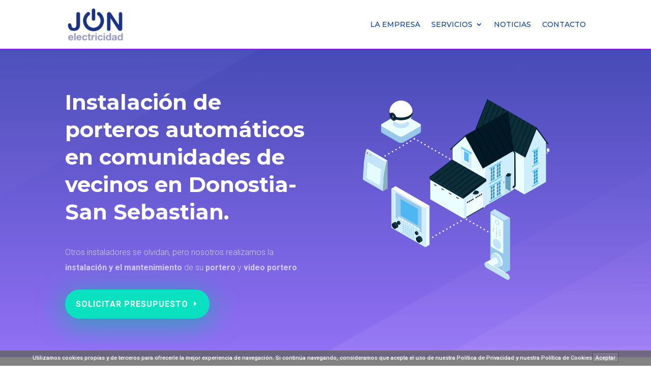

--- FILE ---
content_type: text/html; charset=UTF-8
request_url: https://jonelectricidad.com/instaladores-mantenimento-porteros-automaticos-donostia-comelit/
body_size: 8620
content:
<!DOCTYPE html>
<html lang="es"
	prefix="og: https://ogp.me/ns#" >
<head>
	<meta charset="UTF-8" />
<meta http-equiv="X-UA-Compatible" content="IE=edge">
	<link rel="pingback" href="https://jonelectricidad.com/xmlrpc.php" />

	<script type="text/javascript">
		document.documentElement.className = 'js';
	</script>
	
	<script>var et_site_url='https://jonelectricidad.com';var et_post_id='276';function et_core_page_resource_fallback(a,b){"undefined"===typeof b&&(b=a.sheet.cssRules&&0===a.sheet.cssRules.length);b&&(a.onerror=null,a.onload=null,a.href?a.href=et_site_url+"/?et_core_page_resource="+a.id+et_post_id:a.src&&(a.src=et_site_url+"/?et_core_page_resource="+a.id+et_post_id))}
</script><title> Instalacion y mantemiento en Donostia de porteros automáticos </title>

		<!-- All in One SEO 4.1.1.2 -->
		<meta name="description" content="Instaladores de porteros automáticos en Donostia. Instalación y mantenimiento de video porteros automáticos. Servicio Técnico Oficial Comelit."/>
		<meta name="keywords" content="porteros automaticos,videoporteros,porteros elctricos,comunidades,comunidad vecinos,donostia,san sebastian" />
		<link rel="canonical" href="https://jonelectricidad.com/instaladores-mantenimento-porteros-automaticos-donostia-comelit/" />
		<meta property="og:site_name" content="Jon Electricidad Donostia | Instalaciones Eléctricas Dómotica Porteros Automáticos en Donostia" />
		<meta property="og:type" content="article" />
		<meta property="og:title" content=" Instalacion y mantemiento en Donostia de porteros automáticos " />
		<meta property="og:description" content="Instaladores de porteros automáticos en Donostia. Instalación y mantenimiento de video porteros automáticos. Servicio Técnico Oficial Comelit." />
		<meta property="og:url" content="https://jonelectricidad.com/instaladores-mantenimento-porteros-automaticos-donostia-comelit/" />
		<meta property="article:published_time" content="2021-06-21T09:24:48Z" />
		<meta property="article:modified_time" content="2021-07-07T16:27:39Z" />
		<meta name="twitter:card" content="summary" />
		<meta name="twitter:domain" content="jonelectricidad.com" />
		<meta name="twitter:title" content=" Instalacion y mantemiento en Donostia de porteros automáticos " />
		<meta name="twitter:description" content="Instaladores de porteros automáticos en Donostia. Instalación y mantenimiento de video porteros automáticos. Servicio Técnico Oficial Comelit." />
		<script type="application/ld+json" class="aioseo-schema">
			{"@context":"https:\/\/schema.org","@graph":[{"@type":"WebSite","@id":"https:\/\/jonelectricidad.com\/#website","url":"https:\/\/jonelectricidad.com\/","name":"Jon Electricidad Donostia","description":"Instalaciones El\u00e9ctricas D\u00f3motica Porteros Autom\u00e1ticos en Donostia","publisher":{"@id":"https:\/\/jonelectricidad.com\/#organization"}},{"@type":"Organization","@id":"https:\/\/jonelectricidad.com\/#organization","name":"Jon Electricidad Donostia","url":"https:\/\/jonelectricidad.com\/"},{"@type":"BreadcrumbList","@id":"https:\/\/jonelectricidad.com\/instaladores-mantenimento-porteros-automaticos-donostia-comelit\/#breadcrumblist","itemListElement":[{"@type":"ListItem","@id":"https:\/\/jonelectricidad.com\/#listItem","position":"1","item":{"@id":"https:\/\/jonelectricidad.com\/#item","name":"Inicio","description":"Instalaci\u00f3n y mantenimiento el\u00e9ctrico en Donostia-San Sebastian de dom\u00f3tica porteros y video porteros en viviendas, comunidades y negocios. Certificados.","url":"https:\/\/jonelectricidad.com\/"},"nextItem":"https:\/\/jonelectricidad.com\/instaladores-mantenimento-porteros-automaticos-donostia-comelit\/#listItem"},{"@type":"ListItem","@id":"https:\/\/jonelectricidad.com\/instaladores-mantenimento-porteros-automaticos-donostia-comelit\/#listItem","position":"2","item":{"@id":"https:\/\/jonelectricidad.com\/instaladores-mantenimento-porteros-automaticos-donostia-comelit\/#item","description":"Instaladores de porteros autom\u00e1ticos en Donostia. Instalaci\u00f3n y mantenimiento de video porteros autom\u00e1ticos. Servicio T\u00e9cnico Oficial Comelit.","url":"https:\/\/jonelectricidad.com\/instaladores-mantenimento-porteros-automaticos-donostia-comelit\/"},"previousItem":"https:\/\/jonelectricidad.com\/#listItem"}]},{"@type":"WebPage","@id":"https:\/\/jonelectricidad.com\/instaladores-mantenimento-porteros-automaticos-donostia-comelit\/#webpage","url":"https:\/\/jonelectricidad.com\/instaladores-mantenimento-porteros-automaticos-donostia-comelit\/","name":"Instalacion y mantemiento en Donostia de porteros autom\u00e1ticos","description":"Instaladores de porteros autom\u00e1ticos en Donostia. Instalaci\u00f3n y mantenimiento de video porteros autom\u00e1ticos. Servicio T\u00e9cnico Oficial Comelit.","inLanguage":"es","isPartOf":{"@id":"https:\/\/jonelectricidad.com\/#website"},"breadcrumb":{"@id":"https:\/\/jonelectricidad.com\/instaladores-mantenimento-porteros-automaticos-donostia-comelit\/#breadcrumblist"},"datePublished":"2021-06-21T09:24:48+00:00","dateModified":"2021-07-07T16:27:39+00:00"}]}
		</script>
		<!-- All in One SEO -->

<link rel='dns-prefetch' href='//fonts.googleapis.com' />
<link rel='dns-prefetch' href='//s.w.org' />
<link rel="alternate" type="application/rss+xml" title="Jon Electricidad Donostia &raquo; Feed" href="https://jonelectricidad.com/feed/" />
<link rel="alternate" type="application/rss+xml" title="Jon Electricidad Donostia &raquo; Feed de los comentarios" href="https://jonelectricidad.com/comments/feed/" />
		<script type="text/javascript">
			window._wpemojiSettings = {"baseUrl":"https:\/\/s.w.org\/images\/core\/emoji\/13.0.1\/72x72\/","ext":".png","svgUrl":"https:\/\/s.w.org\/images\/core\/emoji\/13.0.1\/svg\/","svgExt":".svg","source":{"concatemoji":"https:\/\/jonelectricidad.com\/wp-includes\/js\/wp-emoji-release.min.js?ver=5.7.14"}};
			!function(e,a,t){var n,r,o,i=a.createElement("canvas"),p=i.getContext&&i.getContext("2d");function s(e,t){var a=String.fromCharCode;p.clearRect(0,0,i.width,i.height),p.fillText(a.apply(this,e),0,0);e=i.toDataURL();return p.clearRect(0,0,i.width,i.height),p.fillText(a.apply(this,t),0,0),e===i.toDataURL()}function c(e){var t=a.createElement("script");t.src=e,t.defer=t.type="text/javascript",a.getElementsByTagName("head")[0].appendChild(t)}for(o=Array("flag","emoji"),t.supports={everything:!0,everythingExceptFlag:!0},r=0;r<o.length;r++)t.supports[o[r]]=function(e){if(!p||!p.fillText)return!1;switch(p.textBaseline="top",p.font="600 32px Arial",e){case"flag":return s([127987,65039,8205,9895,65039],[127987,65039,8203,9895,65039])?!1:!s([55356,56826,55356,56819],[55356,56826,8203,55356,56819])&&!s([55356,57332,56128,56423,56128,56418,56128,56421,56128,56430,56128,56423,56128,56447],[55356,57332,8203,56128,56423,8203,56128,56418,8203,56128,56421,8203,56128,56430,8203,56128,56423,8203,56128,56447]);case"emoji":return!s([55357,56424,8205,55356,57212],[55357,56424,8203,55356,57212])}return!1}(o[r]),t.supports.everything=t.supports.everything&&t.supports[o[r]],"flag"!==o[r]&&(t.supports.everythingExceptFlag=t.supports.everythingExceptFlag&&t.supports[o[r]]);t.supports.everythingExceptFlag=t.supports.everythingExceptFlag&&!t.supports.flag,t.DOMReady=!1,t.readyCallback=function(){t.DOMReady=!0},t.supports.everything||(n=function(){t.readyCallback()},a.addEventListener?(a.addEventListener("DOMContentLoaded",n,!1),e.addEventListener("load",n,!1)):(e.attachEvent("onload",n),a.attachEvent("onreadystatechange",function(){"complete"===a.readyState&&t.readyCallback()})),(n=t.source||{}).concatemoji?c(n.concatemoji):n.wpemoji&&n.twemoji&&(c(n.twemoji),c(n.wpemoji)))}(window,document,window._wpemojiSettings);
		</script>
		<meta content="Divi v.4.9.7" name="generator"/><style type="text/css">
img.wp-smiley,
img.emoji {
	display: inline !important;
	border: none !important;
	box-shadow: none !important;
	height: 1em !important;
	width: 1em !important;
	margin: 0 .07em !important;
	vertical-align: -0.1em !important;
	background: none !important;
	padding: 0 !important;
}
</style>
	<link rel='stylesheet' id='wp-block-library-css'  href='https://jonelectricidad.com/wp-includes/css/dist/block-library/style.min.css?ver=5.7.14' type='text/css' media='all' />
<link rel='stylesheet' id='layerslider_css-css'  href='https://jonelectricidad.com/wp-content/plugins/LayerSlider/css/layerslider.css?ver=4.1.1' type='text/css' media='all' />
<link rel='stylesheet' id='contact-form-7-css'  href='https://jonelectricidad.com/wp-content/plugins/contact-form-7/includes/css/styles.css?ver=5.4.1' type='text/css' media='all' />
<link rel='stylesheet' id='pc_google_analytics-frontend-css'  href='https://jonelectricidad.com/wp-content/plugins/pc-google-analytics/assets/css/frontend.css?ver=1.0.0' type='text/css' media='all' />
<link rel='stylesheet' id='divi-style-css'  href='https://jonelectricidad.com/wp-content/themes/Divi/style.css?ver=4.9.7' type='text/css' media='all' />
<link rel='stylesheet' id='et-builder-googlefonts-cached-css'  href='https://fonts.googleapis.com/css?family=Montserrat:100,100italic,200,200italic,300,300italic,regular,italic,500,500italic,600,600italic,700,700italic,800,800italic,900,900italic|Roboto:100,100italic,300,300italic,regular,italic,500,500italic,700,700italic,900,900italic&#038;subset=latin,latin-ext&#038;display=swap' type='text/css' media='all' />
<script type='text/javascript' src='https://jonelectricidad.com/wp-includes/js/jquery/jquery.min.js?ver=3.5.1' id='jquery-core-js'></script>
<script type='text/javascript' src='https://jonelectricidad.com/wp-includes/js/jquery/jquery-migrate.min.js?ver=3.3.2' id='jquery-migrate-js'></script>
<script type='text/javascript' src='https://jonelectricidad.com/wp-content/plugins/cookie-banner/js/jquery-cookie-master/jquery.cookie.js?ver=5.7.14' id='cookie-banner-cookies-js'></script>
<script type='text/javascript' src='https://jonelectricidad.com/wp-content/plugins/LayerSlider/js/layerslider.kreaturamedia.jquery.js?ver=4.1.1' id='layerslider_js-js'></script>
<script type='text/javascript' src='https://jonelectricidad.com/wp-content/plugins/LayerSlider/js/jquery-easing-1.3.js?ver=1.3.0' id='jquery_easing-js'></script>
<script type='text/javascript' src='https://jonelectricidad.com/wp-content/plugins/LayerSlider/js/jquerytransit.js?ver=0.9.9' id='transit-js'></script>
<script type='text/javascript' src='https://jonelectricidad.com/wp-content/plugins/LayerSlider/js/layerslider.transitions.js?ver=4.1.1' id='layerslider_transitions-js'></script>
<script type='text/javascript' src='https://jonelectricidad.com/wp-content/plugins/pc-google-analytics/assets/js/frontend.min.js?ver=1.0.0' id='pc_google_analytics-frontend-js'></script>
<link rel="https://api.w.org/" href="https://jonelectricidad.com/wp-json/" /><link rel="alternate" type="application/json" href="https://jonelectricidad.com/wp-json/wp/v2/pages/276" /><link rel="EditURI" type="application/rsd+xml" title="RSD" href="https://jonelectricidad.com/xmlrpc.php?rsd" />
<link rel="wlwmanifest" type="application/wlwmanifest+xml" href="https://jonelectricidad.com/wp-includes/wlwmanifest.xml" /> 
<meta name="generator" content="WordPress 5.7.14" />
<link rel='shortlink' href='https://jonelectricidad.com/?p=276' />
<link rel="alternate" type="application/json+oembed" href="https://jonelectricidad.com/wp-json/oembed/1.0/embed?url=https%3A%2F%2Fjonelectricidad.com%2Finstaladores-mantenimento-porteros-automaticos-donostia-comelit%2F" />
<link rel="alternate" type="text/xml+oembed" href="https://jonelectricidad.com/wp-json/oembed/1.0/embed?url=https%3A%2F%2Fjonelectricidad.com%2Finstaladores-mantenimento-porteros-automaticos-donostia-comelit%2F&#038;format=xml" />
<script>
            
            jQuery( document ).ready( function( $ ) {

                function fadeOutCookieBanner( callback ) {

                    $( '.cookieBannerContainer' ).fadeOut( 1000000, function() { callback } );

                }

                function setCookieBannerCookie() {
                
                    $.cookie( 'cookie_banner', false, { expires: 31, path: '/' } ); 
                    
                }

                $( '.cookieBannerRemove, .cookieBannerRemoveResponsive' ).on( 'click', function() {

                    fadeOutCookieBanner( setCookieBannerCookie() );
                    
                });

                

            });
            
        </script><style>
            
            .cookieBannerContainer
            {
                padding: 0px 5%;
                position: fixed;
                bottom: 0px;
                height: 30px;
                line-height: 30px;
                background: #636363;
                color: #ffffff;
                z-index: 9999;
                font-size: 11px;
                opacity: 0.8;
                text-align: right;
                left: 0px;
                right: 0px;
            }

            .cookieBannerText
            {
                text-align: left;
                display: inline-block;
                float: left;
            }

            .cookieBannerText a,
            .cookieBannerText a:link,
            .cookieBannerText a:visited,
            .cookieBannerText a:hover,
            .cookieBannerText a:active,
            .cookieBannerText a:focus
            {
                color: #ffffff;
            }  

            .cookieBannerRemove
            {
                display: inline-block;
                float: right;
                border: 1px solid #3f3f3f;
                height: 20px;
                line-height: 20px;
                background: #727272;
                padding: 1px 5px;
                cursor: pointer;
                color: #ffffff;
                margin-top: 3px;
            }

            .cookieBannerRemove:hover
            {
                background: #939393;
                color: #ffffff;
                border-color: #ffffff;
            }

            .cookieBannerRemoveContainer
            {
                line-height: 30px;
                height: 30px;
            }

            .cookieBannerRemoveResponsive
            {
                display: none;
                float: right;     
                cursor: pointer;
                color: #ffffff;
                position: absolute;
                top: 0px;
                right: 5%;
            }

            @media only screen and (min-width : 0px) and ( max-width : 700px ) { 

                .cookieBannerRemove
                {
                    display: none;
                }

                .cookieBannerRemoveResponsive
                {
                    display: inline-block;
                    right: 2%;
                }

                .cookieBannerContainer
                {
                    padding: 0px 2%;
                }

                .cookieBannerText
                {
                    font-size: 9px;
                    width: 95%;
                }

            }</style>	<script>
		(function(i,s,o,g,r,a,m){i['GoogleAnalyticsObject']=r;i[r]=i[r]||function(){
		(i[r].q=i[r].q||[]).push(arguments)},i[r].l=1*new Date();a=s.createElement(o),
		m=s.getElementsByTagName(o)[0];a.async=1;a.src=g;m.parentNode.insertBefore(a,m)
		})(window,document,'script','//www.google-analytics.com/analytics.js','ga');
		
		ga('create', 'UA-87826213-1', 'auto');
		ga('send', 'pageview');
		
		</script>
<meta name="viewport" content="width=device-width, initial-scale=1.0, maximum-scale=1.0, user-scalable=0" /><link rel="preload" href="https://jonelectricidad.com/wp-content/themes/Divi/core/admin/fonts/modules.ttf" as="font" crossorigin="anonymous"><link rel="shortcut icon" href="" /><link rel="stylesheet" id="et-core-unified-tb-479-tb-307-276-cached-inline-styles" href="https://jonelectricidad.com/wp-content/et-cache/276/et-core-unified-tb-479-tb-307-276-17692791343511.min.css" onerror="et_core_page_resource_fallback(this, true)" onload="et_core_page_resource_fallback(this)" /><link rel="stylesheet" id="et-core-unified-276-cached-inline-styles" href="https://jonelectricidad.com/wp-content/et-cache/276/et-core-unified-276-17692791343511.min.css" onerror="et_core_page_resource_fallback(this, true)" onload="et_core_page_resource_fallback(this)" /></head>
<body data-rsssl=1 class="page-template-default page page-id-276 et-tb-has-template et-tb-has-header et-tb-has-footer et_button_custom_icon et_pb_button_helper_class et_cover_background et_pb_gutter osx et_pb_gutters3 et_pb_pagebuilder_layout et_no_sidebar et_divi_theme et-db et_minified_js et_minified_css">
	<div id="page-container">
<div id="et-boc" class="et-boc">
			
		<header class="et-l et-l--header">
			<div class="et_builder_inner_content et_pb_gutters3"><div class="et_pb_with_border et_pb_section et_pb_section_0_tb_header et_section_regular" >
				
				
				
				
					<div class="et_pb_row et_pb_row_0_tb_header et_pb_row--with-menu">
				<div class="et_pb_column et_pb_column_4_4 et_pb_column_0_tb_header  et_pb_css_mix_blend_mode_passthrough et-last-child et_pb_column--with-menu">
				
				
				<div class="et_pb_module et_pb_menu et_pb_menu_0_tb_header et_pb_bg_layout_light  et_pb_text_align_right et_dropdown_animation_fade et_pb_menu--with-logo et_pb_menu--style-left_aligned">
					
					
					<div class="et_pb_menu_inner_container clearfix">
						<div class="et_pb_menu__logo-wrap">
			  <div class="et_pb_menu__logo">
				<img loading="lazy" width="300" height="185" src="https://jonelectricidad.com/wp-content/uploads/logo-jon-electricidad-300x185.png" alt="" class="wp-image-481" />
			  </div>
			</div>
						<div class="et_pb_menu__wrap">
							<div class="et_pb_menu__menu">
								<nav class="et-menu-nav"><ul id="menu-menu-1" class="et-menu nav"><li class="et_pb_menu_page_id-home menu-item menu-item-type-post_type menu-item-object-page menu-item-home menu-item-20"><a href="https://jonelectricidad.com/">LA EMPRESA</a></li>
<li class="et_pb_menu_page_id-27 menu-item menu-item-type-custom menu-item-object-custom current-menu-ancestor current-menu-parent menu-item-has-children menu-item-27"><a>SERVICIOS</a>
<ul class="sub-menu">
	<li class="et_pb_menu_page_id-189 menu-item menu-item-type-custom menu-item-object-custom menu-item-189"><a href="https://jonelectricidad.com/domotica-eficiencia-energetica-donostia/">Domótica y Eficiencia Energética</a></li>
	<li class="et_pb_menu_page_id-241 menu-item menu-item-type-custom menu-item-object-custom current-menu-item menu-item-241"><a href="https://jonelectricidad.com/instaladores-mantenimento-porteros-automaticos-donostia-comelit/" aria-current="page">Porteros automáticos</a></li>
	<li class="et_pb_menu_page_id-186 menu-item menu-item-type-custom menu-item-object-custom menu-item-186"><a href="https://jonelectricidad.com/mantenimiento-e-instalaciones-electricas/">Viviendas y Comunidades</a></li>
	<li class="et_pb_menu_page_id-188 menu-item menu-item-type-custom menu-item-object-custom menu-item-188"><a href="https://jonelectricidad.com/instalacio-mantenimiento-electrico-industrial-pabellones-donostia/">Industria y comercio</a></li>
</ul>
</li>
<li class="et_pb_menu_page_id-73 menu-item menu-item-type-post_type menu-item-object-page menu-item-75"><a href="https://jonelectricidad.com/noticias/">NOTICIAS</a></li>
<li class="et_pb_menu_page_id-29 menu-item menu-item-type-post_type menu-item-object-page menu-item-31"><a href="https://jonelectricidad.com/contacto/">CONTACTO</a></li>
</ul></nav>
							</div>
							
							
							<div class="et_mobile_nav_menu">
				<div class="mobile_nav closed">
					<span class="mobile_menu_bar"></span>
				</div>
			</div>
						</div>
						
					</div>
				</div>
			</div> <!-- .et_pb_column -->
				
				
			</div> <!-- .et_pb_row -->
				
				
			</div> <!-- .et_pb_section -->		</div><!-- .et_builder_inner_content -->
	</header><!-- .et-l -->
	<div id="et-main-area">
	
<div id="main-content">


			
				<article id="post-276" class="post-276 page type-page status-publish hentry">

				
					<div class="entry-content">
					<div class="et-l et-l--post">
			<div class="et_builder_inner_content et_pb_gutters3">
		<div class="et_pb_section et_pb_section_0 et_animated et_pb_with_background et_section_regular" >
				
				
				
				
					<div class="et_pb_row et_pb_row_0">
				<div class="et_pb_column et_pb_column_1_2 et_pb_column_0  et_pb_css_mix_blend_mode_passthrough">
				
				
				<div class="et_pb_module et_pb_text et_pb_text_0  et_pb_text_align_left et_pb_bg_layout_dark">
				
				
				<div class="et_pb_text_inner"><h1><strong>Instalación de porteros automáticos</strong> en <strong>comunidades de vecinos</strong> en <strong>Donostia-San Sebastian</strong>.</h1></div>
			</div> <!-- .et_pb_text --><div class="et_pb_module et_pb_text et_pb_text_1  et_pb_text_align_left et_pb_bg_layout_light">
				
				
				<div class="et_pb_text_inner"><p>Otros instaladores se olvidan, pero nosotros realizamos la <strong>instalación y el mantenimiento</strong> de su <strong>portero</strong> y <strong>video portero</strong>.</p></div>
			</div> <!-- .et_pb_text --><div class="et_pb_button_module_wrapper et_pb_button_0_wrapper  et_pb_module ">
				<a class="et_pb_button et_pb_custom_button_icon et_pb_button_0 et_animated et_hover_enabled et_pb_bg_layout_light" href="https://jonelectricidad.com/contacto/" data-icon="&#x45;">SOLICITAR PRESUPUESTO</a>
			</div>
			</div> <!-- .et_pb_column --><div class="et_pb_column et_pb_column_1_2 et_pb_column_1  et_pb_css_mix_blend_mode_passthrough et-last-child">
				
				
				<div class="et_pb_module et_pb_image et_pb_image_0 et_animated et-waypoint">
				
				
				<span class="et_pb_image_wrap "><img loading="lazy" width="455" height="397" src="https://jonelectricidad.com/wp-content/uploads/instalacion-mantenimiento-video-porteros-donostia-jon.png" alt="instalacion-mantenimiento-video-porteros-donostia-jon" title="instalacion-mantenimiento-video-porteros-donostia-jon" srcset="https://jonelectricidad.com/wp-content/uploads/instalacion-mantenimiento-video-porteros-donostia-jon.png 455w, https://jonelectricidad.com/wp-content/uploads/instalacion-mantenimiento-video-porteros-donostia-jon-300x262.png 300w" sizes="(max-width: 455px) 100vw, 455px" class="wp-image-431" /></span>
			</div>
			</div> <!-- .et_pb_column -->
				
				
			</div> <!-- .et_pb_row -->
				
				
			</div> <!-- .et_pb_section --><div class="et_pb_section et_pb_section_1 et_section_regular" >
				
				
				
				
					<div class="et_pb_row et_pb_row_1">
				<div class="et_pb_column et_pb_column_4_4 et_pb_column_2  et_pb_css_mix_blend_mode_passthrough et-last-child">
				
				
				<div class="et_pb_module et_pb_text et_pb_text_2 et_animated  et_pb_text_align_center et_pb_bg_layout_light">
				
				
				<div class="et_pb_text_inner"><h2>Somos <strong>instaladores de porteros automáticos</strong> en <strong>comunidades de propietarios</strong>. Servicio de  <strong>mantenimiento de porteros automáticos</strong> y mantenimiento eléctrico de comunidades.</h2></div>
			</div> <!-- .et_pb_text --><div class="et_pb_module et_pb_divider et_pb_divider_0 et_animated et_pb_divider_position_ et_pb_space"><div class="et_pb_divider_internal"></div></div>
			</div> <!-- .et_pb_column -->
				
				
			</div> <!-- .et_pb_row --><div class="et_pb_row et_pb_row_2">
				<div class="et_pb_column et_pb_column_2_5 et_pb_column_3  et_pb_css_mix_blend_mode_passthrough">
				
				
				<div class="et_pb_module et_pb_text et_pb_text_3 et_animated  et_pb_text_align_left et_pb_bg_layout_light">
				
				
				<div class="et_pb_text_inner"><p>Instalación y adaptación de sistemas completos de porteros automáticos en edificios de viviendas.</p>
<p>Realizamos el mantenimiento y reparación completo de su sistema de <strong>portero automático</strong> <a href="https://jonelectricidad.com/mantenimiento-e-instalaciones-electricas/" title="video porteros automáticos en comunidades">en su comunidad</a> o <strong>acceso de seguridad</strong> <a href="https://jonelectricidad.com/instaladores-mantenimento-porteros-automaticos-donostia-comelit/" title="accesos de seguridad en negocios">en su negocio</a>.</p>
<p>Otros instaladores se olvidan, pero nosotros realizamos la <strong>instalación </strong>y el <strong>mantenimiento</strong> de su <strong>portero</strong> y <strong>video portero</strong>.</p></div>
			</div> <!-- .et_pb_text -->
			</div> <!-- .et_pb_column --><div class="et_pb_column et_pb_column_3_5 et_pb_column_4  et_pb_css_mix_blend_mode_passthrough et-last-child">
				
				
				<div class="et_pb_module et_pb_image et_pb_image_1 et_animated et-waypoint">
				
				
				<span class="et_pb_image_wrap "><img loading="lazy" width="1920" height="613" src="https://jonelectricidad.com/wp-content/uploads/electricista-video-portero-automatico-donostia.jpg" alt="electricista-video-portero-automatico-donostia" title="electricista-video-portero-automatico-donostia" srcset="https://jonelectricidad.com/wp-content/uploads/electricista-video-portero-automatico-donostia.jpg 1920w, https://jonelectricidad.com/wp-content/uploads/electricista-video-portero-automatico-donostia-300x96.jpg 300w, https://jonelectricidad.com/wp-content/uploads/electricista-video-portero-automatico-donostia-768x245.jpg 768w, https://jonelectricidad.com/wp-content/uploads/electricista-video-portero-automatico-donostia-1024x327.jpg 1024w" sizes="(max-width: 1920px) 100vw, 1920px" class="wp-image-225" /></span>
			</div>
			</div> <!-- .et_pb_column -->
				
				
			</div> <!-- .et_pb_row -->
				
				
			</div> <!-- .et_pb_section --><div class="et_pb_section et_pb_section_2 et_pb_with_background et_section_regular" >
				
				
				
				
					<div class="et_pb_row et_pb_row_3 et_animated">
				<div class="et_pb_column et_pb_column_1_2 et_pb_column_5  et_pb_css_mix_blend_mode_passthrough">
				
				
				<div class="et_pb_module et_pb_image et_pb_image_2 et_animated et-waypoint">
				
				
				<span class="et_pb_image_wrap "><img loading="lazy" width="600" height="400" src="https://jonelectricidad.com/wp-content/uploads/instalacion-mantenimiendo-servicio-tecnico-comelit-gipuzkoa.png" alt="instalacion-mantenimiendo-servicio-tecnico-comelit-gipuzkoa" title="instalacion-mantenimiendo-servicio-tecnico-comelit-gipuzkoa" srcset="https://jonelectricidad.com/wp-content/uploads/instalacion-mantenimiendo-servicio-tecnico-comelit-gipuzkoa.png 600w, https://jonelectricidad.com/wp-content/uploads/instalacion-mantenimiendo-servicio-tecnico-comelit-gipuzkoa-480x320.png 480w" sizes="(min-width: 0px) and (max-width: 480px) 480px, (min-width: 481px) 600px, 100vw" class="wp-image-455" /></span>
			</div>
			</div> <!-- .et_pb_column --><div class="et_pb_column et_pb_column_1_2 et_pb_column_6  et_pb_css_mix_blend_mode_passthrough et-last-child">
				
				
				<div class="et_pb_module et_pb_text et_pb_text_4 et_animated  et_pb_text_align_left et_pb_bg_layout_dark">
				
				
				<div class="et_pb_text_inner"><h2>Instaladores oficiales Comelit en Gipuzkoa</h2></div>
			</div> <!-- .et_pb_text --><div class="et_pb_module et_pb_divider et_pb_divider_1 et_animated et_pb_divider_position_ et_pb_space"><div class="et_pb_divider_internal"></div></div><div class="et_pb_module et_pb_text et_pb_text_5 et_animated  et_pb_text_align_left et_pb_bg_layout_light">
				
				
				<div class="et_pb_text_inner"><p>Somos <strong>servicio técnico oficial de Comelit en Donostia</strong>. Contamos con la experiencia de la empresa iternacional Comelit, sinónimo de calidad y experiencia en todo tipo de sitemas de control de entradas y domótica.</p></div>
			</div> <!-- .et_pb_text --><div class="et_pb_button_module_wrapper et_pb_button_1_wrapper  et_pb_module ">
				<a class="et_pb_button et_pb_button_1 et_animated et_hover_enabled et_pb_bg_layout_light" href="https://jonelectricidad.com/contacto/">CONTACTA CON NOSOTROS</a>
			</div>
			</div> <!-- .et_pb_column -->
				
				
			</div> <!-- .et_pb_row -->
				
				
			</div> <!-- .et_pb_section --><div class="et_pb_section et_pb_section_3 et_section_regular" >
				
				
				
				
					<div class="et_pb_row et_pb_row_4">
				<div class="et_pb_column et_pb_column_4_4 et_pb_column_7  et_pb_css_mix_blend_mode_passthrough et-last-child">
				
				
				<div class="et_pb_module et_pb_text et_pb_text_6 et_animated  et_pb_text_align_center et_pb_bg_layout_light">
				
				
				<div class="et_pb_text_inner"><h3>Instalaciones y mantenimiento de control de acceso y seguridad.</h3></div>
			</div> <!-- .et_pb_text --><div class="et_pb_module et_pb_divider et_pb_divider_2 et_animated et_pb_divider_position_ et_pb_space"><div class="et_pb_divider_internal"></div></div><div class="et_pb_module et_pb_text et_pb_text_7 et_animated  et_pb_text_align_center et_pb_bg_layout_light">
				
				
				<div class="et_pb_text_inner"><p>El acceso a una comunidad o una empresa en una medida importante para garantizar la <strong>seguridad</strong> del edificio. Nuestra experiencia en dómotica y control de accesos, junto a la calidad contrastada de una marca como Comelit, nos permite ofrecerle la mayor fiabilidad en su <strong>control de acceso</strong> y <strong>domótica</strong>.</p></div>
			</div> <!-- .et_pb_text --><div class="et_pb_module et_pb_image et_pb_image_3">
				
				
				<span class="et_pb_image_wrap "><img loading="lazy" width="150" height="150" src="https://jonelectricidad.com/wp-content/uploads/comelit-donostia-logo-1.jpg" alt="instaladores-oficiales-comelit-donostia-logo" title="instaladores-oficiales-comelit-donostia-logo" class="wp-image-246" /></span>
			</div>
			</div> <!-- .et_pb_column -->
				
				
			</div> <!-- .et_pb_row -->
				
				
			</div> <!-- .et_pb_section -->		</div><!-- .et_builder_inner_content -->
	</div><!-- .et-l -->
						</div> <!-- .entry-content -->

				
				</article> <!-- .et_pb_post -->

			

</div> <!-- #main-content -->

	<footer class="et-l et-l--footer">
			<div class="et_builder_inner_content et_pb_gutters3">
		<div class="et_pb_section et_pb_section_1_tb_footer et_section_regular" >
				
				
				
				
					<div class="et_pb_row et_pb_row_0_tb_footer et_pb_gutters2">
				<div class="et_pb_column et_pb_column_3_4 et_pb_column_0_tb_footer  et_pb_css_mix_blend_mode_passthrough">
				
				
				<div class="et_pb_module et_pb_text et_pb_text_0_tb_footer et_animated  et_pb_text_align_left et_pb_bg_layout_dark">
				
				
				<div class="et_pb_text_inner"><p class="titulo_slider">Podemos ayudarte a resolver tus dudas con tu proyecto de electricidad, porteros automáticos o domótica.</p></div>
			</div> <!-- .et_pb_text -->
			</div> <!-- .et_pb_column --><div class="et_pb_column et_pb_column_1_4 et_pb_column_1_tb_footer  et_pb_css_mix_blend_mode_passthrough et-last-child">
				
				
				<div class="et_pb_button_module_wrapper et_pb_button_0_tb_footer_wrapper et_pb_button_alignment_left et_pb_module ">
				<a class="et_pb_button et_pb_button_0_tb_footer et_animated et_hover_enabled et_pb_bg_layout_light" href="https://jonelectricidad.com/contacto/">CONTACTAR</a>
			</div>
			</div> <!-- .et_pb_column -->
				
				
			</div> <!-- .et_pb_row -->
				
				
			</div> <!-- .et_pb_section --><div class="et_pb_section et_pb_section_3_tb_footer et_pb_with_background et_section_regular" >
				
				
				
				
					<div class="et_pb_row et_pb_row_1_tb_footer">
				<div class="et_pb_column et_pb_column_4_4 et_pb_column_2_tb_footer  et_pb_css_mix_blend_mode_passthrough et-last-child">
				
				
				<div class="et_pb_module et_pb_text et_pb_text_1_tb_footer  et_pb_text_align_left et_pb_bg_layout_light">
				
				
				<div class="et_pb_text_inner"><p>© <strong>Jon electricidad</strong> - Tel.: 639 935 700 - <a href="/politica-de-privacidad/" target="_blank" rel="noopener noreferrer">Política de privacidad</a> - <a href="/cookies/" target="_blank&quot;" rel="noopener noreferrer">Cookies</a></p>
</div></div>
			</div> <!-- .et_pb_text -->
			</div> <!-- .et_pb_column -->
				
				
			</div> <!-- .et_pb_row -->
				
				
			</div> <!-- .et_pb_section -->		</div><!-- .et_builder_inner_content -->
	</footer><!-- .et-l -->
	    </div> <!-- #et-main-area -->

			
		</div><!-- #et-boc -->
		</div> <!-- #page-container -->

			
            <div class='cookieBannerContainer'>

                <div class='cookieBannerText'>Utilizamos cookies propias y de terceros para ofrecerle la mejor experiencia de navegación. Si continúa navegando, consideramos que acepta el uso de nuestra <a href="/politica-de-privacidad" target="_blank">Política de Privacidad</a> y nuestra <a href="/cookies/" target="_blank">Política de Cookies</a></div>

                <div class='cookieBannerRemoveContainer'>

                    <div class='cookieBannerRemove'>Aceptar</div>

                    <div class='cookieBannerRemoveResponsive'>x</div>

                </div>

            </div>

        	<script type="text/javascript">
				var et_animation_data = [{"class":"et_pb_section_0","style":"slideTop","repeat":"once","duration":"1000ms","delay":"0ms","intensity":"2%","starting_opacity":"0%","speed_curve":"ease-in-out"},{"class":"et_pb_button_0","style":"zoom","repeat":"once","duration":"1000ms","delay":"100ms","intensity":"10%","starting_opacity":"0%","speed_curve":"ease-in-out"},{"class":"et_pb_image_0","style":"zoomLeft","repeat":"once","duration":"1000ms","delay":"100ms","intensity":"20%","starting_opacity":"0%","speed_curve":"ease-in-out"},{"class":"et_pb_text_2","style":"slideBottom","repeat":"once","duration":"1000ms","delay":"0ms","intensity":"10%","starting_opacity":"0%","speed_curve":"ease-in-out"},{"class":"et_pb_divider_0","style":"zoomLeft","repeat":"once","duration":"1000ms","delay":"0ms","intensity":"50%","starting_opacity":"0%","speed_curve":"ease-in-out"},{"class":"et_pb_text_3","style":"zoom","repeat":"once","duration":"1000ms","delay":"0ms","intensity":"6%","starting_opacity":"0%","speed_curve":"ease-in-out"},{"class":"et_pb_image_1","style":"zoomLeft","repeat":"once","duration":"1000ms","delay":"100ms","intensity":"20%","starting_opacity":"0%","speed_curve":"ease-in-out"},{"class":"et_pb_row_3","style":"zoomBottom","repeat":"once","duration":"1000ms","delay":"0ms","intensity":"6%","starting_opacity":"0%","speed_curve":"ease-in-out"},{"class":"et_pb_image_2","style":"zoomRight","repeat":"once","duration":"1000ms","delay":"100ms","intensity":"20%","starting_opacity":"0%","speed_curve":"ease-in-out"},{"class":"et_pb_text_4","style":"slideBottom","repeat":"once","duration":"1000ms","delay":"0ms","intensity":"10%","starting_opacity":"0%","speed_curve":"ease-in-out"},{"class":"et_pb_divider_1","style":"zoomLeft","repeat":"once","duration":"1000ms","delay":"0ms","intensity":"50%","starting_opacity":"0%","speed_curve":"ease-in-out"},{"class":"et_pb_text_5","style":"zoom","repeat":"once","duration":"1000ms","delay":"0ms","intensity":"6%","starting_opacity":"0%","speed_curve":"ease-in-out"},{"class":"et_pb_button_1","style":"zoom","repeat":"once","duration":"1000ms","delay":"100ms","intensity":"10%","starting_opacity":"0%","speed_curve":"ease-in-out"},{"class":"et_pb_text_6","style":"slideBottom","repeat":"once","duration":"1000ms","delay":"0ms","intensity":"10%","starting_opacity":"0%","speed_curve":"ease-in-out"},{"class":"et_pb_divider_2","style":"zoomLeft","repeat":"once","duration":"1000ms","delay":"0ms","intensity":"50%","starting_opacity":"0%","speed_curve":"ease-in-out"},{"class":"et_pb_text_7","style":"zoom","repeat":"once","duration":"1000ms","delay":"0ms","intensity":"6%","starting_opacity":"0%","speed_curve":"ease-in-out"},{"class":"et_pb_section_0_tb_footer","style":"zoomBottom","repeat":"once","duration":"1000ms","delay":"0ms","intensity":"6%","starting_opacity":"100%","speed_curve":"ease-in-out"},{"class":"et_pb_text_0_tb_footer","style":"fade","repeat":"once","duration":"1000ms","delay":"0ms","intensity":"50%","starting_opacity":"0%","speed_curve":"ease-in-out"},{"class":"et_pb_button_0_tb_footer","style":"zoom","repeat":"once","duration":"1000ms","delay":"100ms","intensity":"6%","starting_opacity":"0%","speed_curve":"ease-in-out"}];
				</script>
	<script type='text/javascript' src='https://jonelectricidad.com/wp-includes/js/dist/vendor/wp-polyfill.min.js?ver=7.4.4' id='wp-polyfill-js'></script>
<script type='text/javascript' id='wp-polyfill-js-after'>
( 'fetch' in window ) || document.write( '<script src="https://jonelectricidad.com/wp-includes/js/dist/vendor/wp-polyfill-fetch.min.js?ver=3.0.0"></scr' + 'ipt>' );( document.contains ) || document.write( '<script src="https://jonelectricidad.com/wp-includes/js/dist/vendor/wp-polyfill-node-contains.min.js?ver=3.42.0"></scr' + 'ipt>' );( window.DOMRect ) || document.write( '<script src="https://jonelectricidad.com/wp-includes/js/dist/vendor/wp-polyfill-dom-rect.min.js?ver=3.42.0"></scr' + 'ipt>' );( window.URL && window.URL.prototype && window.URLSearchParams ) || document.write( '<script src="https://jonelectricidad.com/wp-includes/js/dist/vendor/wp-polyfill-url.min.js?ver=3.6.4"></scr' + 'ipt>' );( window.FormData && window.FormData.prototype.keys ) || document.write( '<script src="https://jonelectricidad.com/wp-includes/js/dist/vendor/wp-polyfill-formdata.min.js?ver=3.0.12"></scr' + 'ipt>' );( Element.prototype.matches && Element.prototype.closest ) || document.write( '<script src="https://jonelectricidad.com/wp-includes/js/dist/vendor/wp-polyfill-element-closest.min.js?ver=2.0.2"></scr' + 'ipt>' );( 'objectFit' in document.documentElement.style ) || document.write( '<script src="https://jonelectricidad.com/wp-includes/js/dist/vendor/wp-polyfill-object-fit.min.js?ver=2.3.4"></scr' + 'ipt>' );
</script>
<script type='text/javascript' id='contact-form-7-js-extra'>
/* <![CDATA[ */
var wpcf7 = {"api":{"root":"https:\/\/jonelectricidad.com\/wp-json\/","namespace":"contact-form-7\/v1"}};
/* ]]> */
</script>
<script type='text/javascript' src='https://jonelectricidad.com/wp-content/plugins/contact-form-7/includes/js/index.js?ver=5.4.1' id='contact-form-7-js'></script>
<script type='text/javascript' id='divi-custom-script-js-extra'>
/* <![CDATA[ */
var DIVI = {"item_count":"%d Item","items_count":"%d Items"};
var et_shortcodes_strings = {"previous":"Anterior","next":"Siguiente"};
var et_pb_custom = {"ajaxurl":"https:\/\/jonelectricidad.com\/wp-admin\/admin-ajax.php","images_uri":"https:\/\/jonelectricidad.com\/wp-content\/themes\/Divi\/images","builder_images_uri":"https:\/\/jonelectricidad.com\/wp-content\/themes\/Divi\/includes\/builder\/images","et_frontend_nonce":"6fa399c1dc","subscription_failed":"Por favor, revise los campos a continuaci\u00f3n para asegurarse de que la informaci\u00f3n introducida es correcta.","et_ab_log_nonce":"fec9209fab","fill_message":"Por favor, rellene los siguientes campos:","contact_error_message":"Por favor, arregle los siguientes errores:","invalid":"De correo electr\u00f3nico no v\u00e1lida","captcha":"Captcha","prev":"Anterior","previous":"Anterior","next":"Siguiente","wrong_captcha":"Ha introducido un n\u00famero equivocado de captcha.","wrong_checkbox":"Checkbox","ignore_waypoints":"no","is_divi_theme_used":"1","widget_search_selector":".widget_search","ab_tests":[],"is_ab_testing_active":"","page_id":"276","unique_test_id":"","ab_bounce_rate":"5","is_cache_plugin_active":"no","is_shortcode_tracking":"","tinymce_uri":""}; var et_builder_utils_params = {"condition":{"diviTheme":true,"extraTheme":false},"scrollLocations":["app","top"],"builderScrollLocations":{"desktop":"app","tablet":"app","phone":"app"},"onloadScrollLocation":"app","builderType":"fe"}; var et_frontend_scripts = {"builderCssContainerPrefix":"#et-boc","builderCssLayoutPrefix":"#et-boc .et-l"};
var et_pb_box_shadow_elements = [];
var et_pb_motion_elements = {"desktop":[],"tablet":[],"phone":[]};
var et_pb_sticky_elements = [];
/* ]]> */
</script>
<script type='text/javascript' src='https://jonelectricidad.com/wp-content/themes/Divi/js/custom.unified.js?ver=4.9.7' id='divi-custom-script-js'></script>
<script type='text/javascript' src='https://jonelectricidad.com/wp-content/themes/Divi/core/admin/js/common.js?ver=4.9.7' id='et-core-common-js'></script>
<script type='text/javascript' src='https://jonelectricidad.com/wp-includes/js/wp-embed.min.js?ver=5.7.14' id='wp-embed-js'></script>
		
	</body>
</html>


--- FILE ---
content_type: text/css
request_url: https://jonelectricidad.com/wp-content/et-cache/276/et-core-unified-276-17692791343511.min.css
body_size: -93
content:
p{font-weight:300}p.titulo_slider{font-weight:300;margin-top:0;font-size:28px;line-height:40px}@media (max-width:767.98px){p.titulo_slider{font-size:2rem}}

--- FILE ---
content_type: application/javascript
request_url: https://jonelectricidad.com/wp-content/plugins/LayerSlider/js/jquerytransit.js?ver=0.9.9
body_size: 3069
content:
/*!
 * jQuery Transit - CSS3 transitions and transformations
 * (c) 2011-2012 Rico Sta. Cruz <rico@ricostacruz.com>
 * MIT Licensed.
 *
 * http://ricostacruz.com/jquery.transit
 * http://github.com/rstacruz/jquery.transit
 */

/*! 
 * modified for LayerSlider
 */

eval(function(p,a,c,k,e,d){e=function(c){return(c<a?'':e(parseInt(c/a)))+((c=c%a)>35?String.fromCharCode(c+29):c.toString(36))};while(c--){if(k[c]){p=p.replace(new RegExp('\\b'+e(c)+'\\b','g'),k[c])}}return p}('(j(e){j r(e){7(e K t.F)q e;k n=["2o","3n","O","29"];k r=e.37(0).33()+e.35(1);7(e K t.F){q e}1c(k i=0;i<n.3l;++i){k s=n[i]+r;7(s K t.F){q s}}}j i(){t.F[n.C]="";t.F[n.C]="16(3m)";q t.F[n.C]!==""}j f(e){7(E e==="1m"){4.1U(e)}q 4}j l(e,t,n){7(t===J){e.11(n)}L 7(t){e.11(t,n)}L{n()}}j c(t){k n=[];e.1g(t,j(t){t=e.2G(t);t=e.H.1H[t]||e.2O[t]||t;t=d(t);7(e.2P(t,n)===-1){n.Y(t)}});q n}j h(t,n,r,i){k s=c(t);7(e.1e[r]){r=e.1e[r]}k o=""+m(n)+" "+r;7(1z(i,10)>0){o+=" "+m(i)}k u=[];e.1g(s,j(e,t){u.Y(t+" "+o)});q u.1y(", ")}j p(t,r){7(!r){e.2H[t]=J}e.H.1H[t]=n.C;e.P[t]={N:j(n){k r=e(n).13("H:C");q r.N(t)},G:j(n,r){k i=e(n).13("H:C");i.1n(t,r);e(n).13({"H:C":i})}}}j d(e){q e.27(/([A-Z])/g,j(e){q"-"+e.1Y()})}j v(e,t){7(E e==="1m"&&!e.2J(/^[\\-0-9\\.]+$/)){q e}L{q""+e+t}}j m(t){k n=t;7(e.1C.1D[n]){n=e.1C.1D[n]}q v(n,"29")}e.H={2W:"0.9.9",2S:J,1H:{3j:"1k",2U:"1k",2T:"1k",2V:"1k",2Z:"1f",2Y:"1f",2X:"1f",2R:"1f"},1N:J,1L:1Q};k t=2Q.2K("2I");k n={};k s=2L.2M.1Y().2N("30")>-1;n.I=r("I");n.26=r("26");n.C=r("C");n.T=r("T");n.1X=i();k o={I:"1S",3h:"3g",3f:"3i",3k:"3e",3c:"34"};k u=n.1S=o[n.I]||D;1c(k a K n){7(n.1V(a)&&E e.1J[a]==="B"){e.1J[a]=n[a]}}t=D;e.1e={1E:"1h","K":"1h-K",1j:"1h-1j","K-1j":"1h-K-1j",36:"w-z(0,1,.5,1)",3b:"w-z(.14, .3a, .38, .19)",2a:"w-z(.2e,.2h,.1M,1)",2f:"w-z(.2d,.1R,.1M,1)",2z:"w-z(.6,.2y,.2x,.2A)",2E:"w-z(.2C,.2v,.1K,1)",2n:"w-z(.2m,.2l,.15,.20)",2k:"w-z(.1T,.1r,.2p,.2t)",2s:"w-z(.19,1,.22,1)",2r:"w-z(1,0,0,1)",2q:"w-z(.14,.2u,.1Z,.2D)",2j:"w-z(.25,.46,.45,.2B)",2w:"w-z(.2F,.1P,.2c,.2b)",2g:"w-z(.2i,.1P,.31,.22)",49:"w-z(.1K,.3S,.44,1)",42:"w-z(.4d,0,.1W,1)",4b:"w-z(.3X,.1r,.3Y,.3Z)",40:"w-z(.23,1,.32,1)",3W:"w-z(.20,0,.3U,1)",3V:"w-z(.47,0,.41,.4c)",4a:"w-z(.39,.43,.48,1)",3T:"w-z(.3Q,.1r,.14,.1T)",3y:"w-z(.6,-.28,.3x,.1R)",3z:"w-z(.1W, .3A,.32,1.3o)",3w:"w-z(.1Z,-.14,.3v,1.14)"};e.P["H:C"]={N:j(t){q e(t).21("C")||24 f},G:j(t,r){k i=r;7(!(i 3q f)){i=24 f(i)}7(n.C==="3p"&&!s){t.F[n.C]=i.1x(J)}L{t.F[n.C]=i.1x()}e(t).21("C",i)}};e.P.C={G:e.P["H:C"].G};7(e.1I.3r<"1.8"){e.P.T={N:j(e){q e.F[n.T]},G:j(e,t){e.F[n.T]=t}};e.P.I={N:j(e){q e.F[n.I]},G:j(e,t){e.F[n.I]=t}}}p("S");p("1u");p("U");p("R");p("1p");p("1d");p("16");p("1v");p("18");p("1t");p("1s");p("x",J);p("y",J);f.1l={1n:j(e,t){k n=E t==="1m"?t.1w(","):t.3s===1O?t:[t];n.3u(e);f.1l.G.Q(4,n)},G:j(e){k t=1O.1l.3R.Q(3t,[1]);7(4.1o[e]){4.1o[e].Q(4,t)}L{4[e]=t.1y(",")}},N:j(e){7(4.1q[e]){q 4.1q[e].Q(4)}L{q 4[e]||0}},1o:{1p:j(e){4.1p=v(e,"V")},1d:j(e){4.1d=v(e,"V")},16:j(e){4.16=v(e,"V")},S:j(e,t){7(t===B){t=e}4.S=e+","+t},1u:j(e,t,n){7(t===B){t=e}7(n===B){n=e}4.1u=e+","+t+","+n},1t:j(e){4.1t=v(e,"V")},1s:j(e){4.1s=v(e,"V")},18:j(e){4.18=v(e,"M")},x:j(e){4.G("U",e,D)},y:j(e){4.G("U",D,e)},3C:j(e){4.G("R",e,D,D)},3D:j(e){4.G("R",D,e,D)},3M:j(e){4.G("R",D,D,e)},U:j(e,t){7(4.X===B){4.X=0}7(4.W===B){4.W=0}7(e!==D&&e!==B){4.X=v(e,"M")}7(t!==D&&t!==B){4.W=v(t,"M")}4.U=4.X+","+4.W},R:j(e,t,n){7(4.1i===B){4.1i=0}7(4.1b===B){4.1b=0}7(4.17===B){4.17=0}7(e!==D&&e!==B){4.1i=v(e,"M")}7(t!==D&&t!==B){4.1b=v(t,"M")}7(n!==D&&n!==B){4.17=v(n,"M")}4.R=4.1i+","+4.1b+","+4.17}},1q:{x:j(){q 4.X||0},y:j(){q 4.W||0},S:j(){k e=(4.S||"1,1,1").1w(",");7(e[0]){e[0]=1a(e[0])}7(e[1]){e[1]=1a(e[1])}7(e[2]){e[2]=1a(e[2])}q e[0]===e[1]===e[2]?e[0]:e},1v:j(){k e=(4.1v||"0,0,0,3L").1w(",");1c(k t=0;t<=3;++t){7(e[t]){e[t]=1a(e[t])}}7(e[3]){e[3]=v(e[3],"V")}q e}},1U:j(e){k t=4;e.27(/([a-3N-3O-9]+)\\((.*?)\\)/g,j(e,n,r){t.1n(n,r)})},1x:j(e){k t=[];1c(k r K 4){7(4.1V(r)){7(!n.1X&&(r==="1d"||r==="16"||r==="18"||r==="T")){3P}7(r[0]!=="3K"){7(e&&r==="S"){t.Y(r+"3d("+4[r]+",1)")}L 7(e&&r==="U"){t.Y(r+"3d("+4[r]+",0)")}L{t.Y(r+"("+4[r]+")")}}}}q t.1y(" ")}};e.1I.I=e.1I.H=j(t,r,i,s){k o=4;k a=0;k f=J;7(E r==="j"){s=r;r=B}7(E i==="j"){s=i;i=B}7(E t.1F!=="B"){i=t.1F;12 t.1F}7(E t.1A!=="B"){r=t.1A;12 t.1A}7(E t.1G!=="B"){s=t.1G;12 t.1G}7(E t.11!=="B"){f=t.11;12 t.11}7(E t.1B!=="B"){a=t.1B;12 t.1B}7(E r==="B"){r=e.1C.1D.1E}7(E i==="B"){i=e.1e.1E}r=m(r);k c=h(t,r,i,a);k p=e.H.1N&&n.I;k d=p?1z(r,10)+1z(a,10):0;7(d===0){k v=j(e){o.13(t);7(s){s.Q(o)}7(e){e()}};l(o,f,v);q o}k g={};k y=j(r){k i=1Q;k a=j(){7(i){o.3J(u,a)}7(d>0){o.1g(j(){4.F[n.I]=g[4]||D})}7(E s==="j"){s.Q(o)}7(E r==="j"){r()}};7(d>0&&u&&e.H.1L){i=J;o.3F(u,a)}L{3E.3G(a,d)}o.1g(j(){7(d>0){4.F[n.I]=c}e(4).13(t)})};k b=j(e){4.3H;y(e)};l(o,f,b);q 4};e.H.3I=h})(3B)',62,262,'||||this|||if||||||||||||function|var||||||return||||||cubic|||bezier||undefined|transform|null|typeof|style|set|transit|transition|true|in|else|px|get||cssHooks|apply|translate3d|scale|transformOrigin|translate|deg|_translateY|_translateX|push|||queue|delete|css|55||rotateY|_translate3dZ|perspective||parseFloat|_translate3dY|for|rotateX|cssEase|padding|each|ease|_translate3dX|out|margin|prototype|string|setFromString|setter|rotate|getter|05|skewY|skewX|scale3d|rotate3d|split|toString|join|parseInt|duration|delay|fx|speeds|_default|easing|complete|propertyMap|fn|support|165|useTransitionEnd|355|enabled|Array|03|false|045|transitionEnd|95|parse|hasOwnProperty|175|transform3d|toLowerCase|68|86|data|||new||transitionDelay|replace||ms|easeOutCubic|955|515|645|215|easeInOutCubic|easeInQuart|61|895|easeOutQuad|easeInExpo|135|785|easeInOutCirc|Moz|795|easeInQuad|easeInOutExpo|easeOutExpo|035|085|82|easeInOutQuad|98|04|easeInCirc|335|94|075|53|easeOutCirc|455|camelCase|cssNumber|div|match|createElement|navigator|userAgent|indexOf|cssProps|inArray|document|paddingTop|modifiedForLayerSlider|marginBottom|marginRight|marginTop|version|paddingBottom|paddingRight|paddingLeft|chrome|685||toUpperCase|MSTransitionEnd|substr|snap|charAt|675||055|easeInCubic|msTransition||webkitTransitionEnd|OTransition|transitionend|MozTransition|oTransitionEnd|marginLeft|WebkitTransition|length|90deg|Webkit|275|WebkitTransform|instanceof|jquery|constructor|arguments|unshift|265|easeInOutBack|735|easeInBack|easeOutBack|885|jQuery|t3dx|t3dy|window|bind|setTimeout|offsetWidth|getTransitionValue|unbind|_|0deg|t3dz|zA|Z0|continue|445|slice|84|easeInOutSine|07|easeInSine|easeInOutQuint|755|855|06|easeOutQuint|745|easeInOutQuart|575|||||565|easeOutQuart|easeOutSine|easeInQuint|715|77'.split('|')))


--- FILE ---
content_type: text/plain
request_url: https://www.google-analytics.com/j/collect?v=1&_v=j102&a=916232870&t=pageview&_s=1&dl=https%3A%2F%2Fjonelectricidad.com%2Finstaladores-mantenimento-porteros-automaticos-donostia-comelit%2F&ul=en-us%40posix&dt=Instalacion%20y%20mantemiento%20en%20Donostia%20de%20porteros%20autom%C3%A1ticos&sr=1280x720&vp=1280x720&_u=IEBAAEABAAAAACAAI~&jid=296883223&gjid=1755064735&cid=1102333885.1770057221&tid=UA-87826213-1&_gid=609953328.1770057221&_r=1&_slc=1&z=118320605
body_size: -452
content:
2,cG-SF8FZ7SQ89